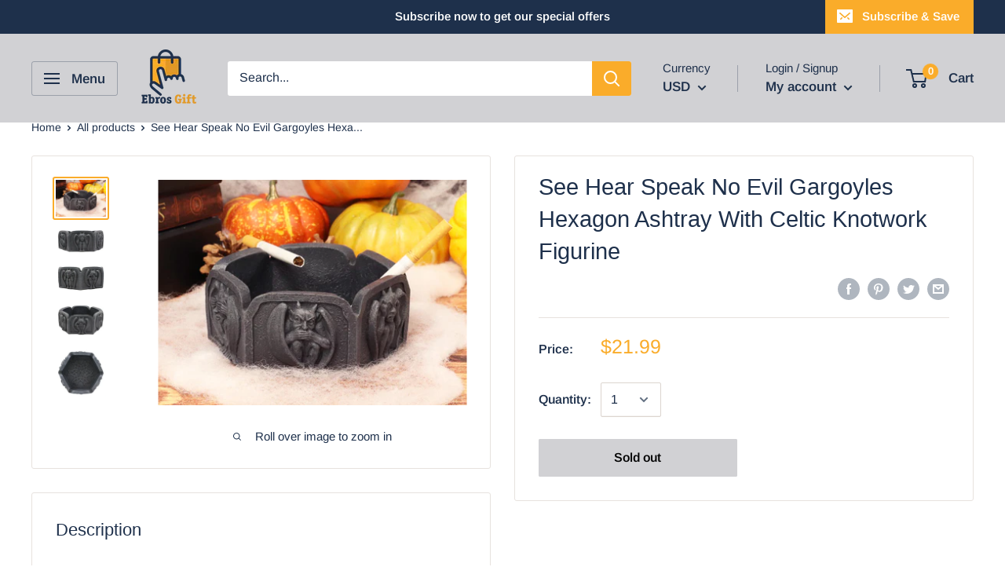

--- FILE ---
content_type: text/javascript
request_url: https://www.ebrosgift.com/cdn/shop/t/8/assets/booster.js?v=55142205804418060071588714122
body_size: 18044
content:
(function(M,j){var r,N,Fn,C,Z,o,$,F,Ey,E,i,fW,u,U,b,d6,Q,T,mf,q,VF,B,f,S,D,mF,V,HB,aV,uQ,oD,IF=[][function(){var h="xOf",VB="inde";return VB+h}()]||function(M2){for(var j2=0,r2=this.length;j2<r2;j2++)if(j2 in this&&this[j2]===M2)return j2;return-1};b=null,b=typeof window.WorkerGlobalScope!="undefined"&&window.self instanceof window.WorkerGlobalScope?window[function(){var ej="elf",t="s";return t+ej}()]:function(){var a="ned",w="i",P="undef";return P+w+a}()!=typeof window.global?window[function(){var H="al",cO="ob",Ah="gl";return Ah+cO+H}()]:M,B=b[function(){var R="nt",nn="e",X="m",nV="u",Ir="oc",qg="d";return qg+Ir+nV+X+nn+R}()],N="before",r="after",u="readyState",fW="addEventListener",i="removeEventListener",o=function(){var Sz="vent",Yx="E",s="h",F6="dispatc";return F6+s+Yx+Sz}(),mf="XMLHttpRequest",Z="fetch",$=function(){var f6="ata",n="D",el="m",d="or",km="F";return km+d+el+n+f6}(),U=[function(){var D1="ad",y0="o",tL="l";return tL+y0+D1}(),function(){var cL="end",nh="d",MO="loa";return MO+nh+cL}(),"loadstart"],Fn=["progress","abort","error","timeout"],aV=function(){var jx="d",AL="ine",i_="ef",$L="und";return $L+i_+AL+jx}()!=typeof navigator&&navigator.useragent?navigator[function(){var TT="nt",g="Age",qR="user";return qR+g+TT}()]:"",D=window.parseInt((/msie (\d+)/[function(){var $0="c",zJ="e",Hg="ex";return Hg+zJ+$0}()](aV.toLowerCase())||[])[1]),window.isNaN(D)&&(D=window.parseInt((/trident\/.*; rv:(\d+)/[function(){var K="c",tA="exe";return tA+K}()](aV.toLowerCase())||[])[1])),(oD=Array.prototype).indexOf||(oD.indexOf=function(M2){var j2,r2,N2;for(j2=r2=0,N2=this.length;r2<N2;j2=++r2)if(this[j2]===M2)return j2;return-1}),HB=function(M2,j2){return Array[function(){var p="otype",VQ="prot";return VQ+p}()].slice[function(){var x="l",dO="cal";return dO+x}()](M2,j2)},VF=function(M2){return M2==="returnValue"||function(){var HS="ze",wy="lSi",a$="tota";return a$+wy+HS}()===M2||M2==="position"},S=function(M2,j2){var r2;for(r2 in M2)if(M2[r2],!VF(r2))try{j2[r2]=M2[r2]}catch(M3){}return j2},mF=function(M2){return M2===void 0?null:M2},V=function(M2,j2,r2){var N2,Fn2,C2,Z2;for(Fn2=function(M3){return function(N3){var Fn3,C3,Z3;for(C3 in Fn3={},N3)VF(C3)||(Z3=N3[C3],Fn3[C3]=Z3===j2?r2:Z3);return r2[o](M3,Fn3)}},C2=0,Z2=M2[function(){var hN="gth",d3="len";return d3+hN}()];C2<Z2;C2++)N2=M2[C2],r2[function(){var FB="s",p="_ha";return p+FB}()](N2)&&(j2["on"+N2]=Fn2(N2))},f=function(M2){var j2;if(B&&B.createEventObject!=null)return(j2=B[function(){var J="Object",iR="nt",oA="createEve";return oA+iR+J}()]()).type=M2,j2;try{return new window.Event(M2)}catch(j3){return{type:M2}}},(uQ=(C=function(M2){var r2,N2,Fn2;return N2={},Fn2=function(M3){return N2[M3]||[]},(r2={})[fW]=function(M3,r3,C2){N2[M3]=Fn2(M3),N2[M3].indexOf(r3)>=0||(C2=C2===j?N2[M3][function(){var oc="h",L3="gt",O="len";return O+L3+oc}()]:C2,N2[M3][function(){var x9="ice",c6="l",L="p",wZ="s";return wZ+L+c6+x9}()](C2,0,r3))},r2[i]=function(M3,r3){var C2;M3!==j?(r3===j&&(N2[M3]=[]),(C2=Fn2(M3)[function(){var DW="Of",L2="ndex",W="i";return W+L2+DW}()](r3))!==-1&&Fn2(M3).splice(C2,1)):N2={}},r2[o]=function(){var j2,N3,C2,Z2,o2,$2,F2;for(N3=(j2=HB(arguments)).shift(),M2||(j2[0]=S(j2[0],f(N3))),(Z2=r2[function(){var _="n",l="o";return l+_}()+N3])&&Z2.apply(r2,j2),C2=o2=0,$2=(F2=Fn2(N3).concat(Fn2(function(){var JP="*";return JP}()))).length;o2<$2;C2=++o2)F2[C2][function(){var qY="ly",G="pp",aM="a";return aM+G+qY}()](r2,j2)},r2[function(){var be="s",GX="a",KG="_h";return KG+GX+be}()]=function(M3){return!(!N2[M3]&&!r2["on"+M3])},M2&&(r2.listeners=function(M3){return HB(Fn2(M3))},r2.on=r2[fW],r2[function(){var O="f",c_="f",ME="o";return ME+c_+O}()]=r2[i],r2.fire=r2[o],r2[function(){var KQ="e",m="c",ak="n",lU="o";return lU+ak+m+KQ}()]=function(M3,j2){var N3;return N3=function(){return r2[function(){var _="f",v="f",vi="o";return vi+v+_}()](M3,N3),j2[function(){var yd="ly",Um="p",IH="ap";return IH+Um+yd}()](null,arguments)},r2.on(M3,N3)},r2.destroy=function(){return N2={}}),r2})(!0)).EventEmitter=C,uQ[N]=function(M2,j2){if(M2[function(){var _Z="th",JO="leng";return JO+_Z}()]<1||M2.length>2)throw"invalid hook";return uQ[fW](N,M2,j2)},uQ[r]=function(M2,j2){if(M2[function(){var e="gth",Un="len";return Un+e}()]<2||M2[function(){var W="h",UM="ngt",g0="le";return g0+UM+W}()]>3)throw function(){var k="k",zf="o",s2="ho",B1="d ",qA="i",TG="l",g3="inva";return g3+TG+qA+B1+s2+zf+k}();return uQ[fW](r,M2,j2)},uQ.enable=function(){b[mf]=T,typeof d6=="function"&&(b[Z]=d6),Ey&&(b[$]=Q)},uQ[function(){var v="ble",te="disa";return te+v}()]=function(){b[mf]=uQ[mf],b[Z]=uQ[Z],Ey&&(b[$]=Ey)},q=uQ[function(){var L6="ers",bO="head";return bO+L6}()]=function(M2,j2){var r2,N2,Fn2,C2,Z2,o2,$2,F2,Ey2;switch(j2==null&&(j2={}),typeof M2){case"object":for(Fn2 in N2=[],M2)Z2=M2[Fn2],C2=Fn2.toLowerCase(),N2[function(){var M9="h",l="s",zw="u",lY="p";return lY+zw+l+M9}()](C2+":	"+Z2);return N2.join(function(){var BL="\n";return BL}())+"\n";case"string":for($2=0,F2=(N2=M2[function(){var G="lit",Ul="sp";return Ul+G}()]("\n")).length;$2<F2;$2++)r2=N2[$2],/([^:]+):\s*(.+)/[function(){var jy="est",_="t";return _+jy}()](r2)&&(C2=(Ey2=window[function(){var z="gExp",DA="Re";return DA+z}()].$1)!=null?Ey2.toLowerCase():void 0,o2=window.RegExp.$2,j2[C2]==null&&(j2[C2]=o2));return j2}},Ey=b[$],Q=function(M2){var j2;this[function(){var Iu="d",ST="f";return ST+Iu}()]=M2?new Ey(M2):new Ey,this.form=M2,j2=[],Object[function(){var S8="operty",At="definePr";return At+S8}()](this,"entries",{get:function(){return(M2?HB(M2.querySelectorAll("input,select")).filter(function(M3){var j3;return(j3=M3[function(){var hf="pe",Ak="ty";return Ak+hf}()])!=="checkbox"&&j3!=="radio"||M3[function(){var I="d",NL="cke",eJ="e",L="h",og="c";return og+L+eJ+NL+I}()]})[function(){var e="p",$$="a",Ty="m";return Ty+$$+e}()](function(M3){return[M3[function(){var oa="e",Kh="m",JWn="na";return JWn+Kh+oa}()],function(){var l="le",hRs="i",pJ="f";return pJ+hRs+l}()===M3.type?M3[function(){var VR="s",IN="e",Ob="fil";return Ob+IN+VR}()]:M3[function(){var l$="lue",$l="a",c="v";return c+$l+l$}()]]}):[]).concat(j2)}}),this[function(){var jK="pend",sJ="ap";return sJ+jK}()]=function(M3){return function(){var r2;return r2=HB(arguments),j2.push(r2),M3.fd[function(){var L="nd",Un="e",ZO="app";return ZO+Un+L}()][function(){var vB="ly",V_="p",ma="ap";return ma+V_+vB}()](M3[function(){var Wh="d",p="f";return p+Wh}()],r2)}}(this)},Ey&&(uQ[$]=Ey,b[$]=Q),E=b[mf],uQ[mf]=E,T=b[mf]=function(){var M2,j2,Z2,$2,F2,Ey2,E2,i2,b2,d62,T2,VF2,B2,f2,HB2,aV2,oD2,V9,vt,PV,PP;for(M2=-1,V9=new uQ[mf],f2=null,E2=void 0,HB2=void 0,VF2=void 0,d62=function(){var j3,r2,N2,Fn2;if(VF2[function(){var Wg="us",Sy="at",m="st";return m+Sy+Wg}()]=f2||V9.status,f2===M2&&D<(10*1+0)*1+0||(VF2[function(){var k="usText",W="stat";return W+k}()]=V9[function(){var xj="xt",NT="Te",J="tus",J6="sta";return J6+J+NT+xj}()]),f2!==M2)for(j3 in Fn2=q(V9.getAllResponseHeaders()))N2=Fn2[j3],VF2.headers[j3]||(r2=j3[function(){var VP="se",I="a",GO="rC",td="e",Az="toLow";return Az+td+GO+I+VP}()](),VF2.headers[r2]=N2)},b2=function(){if(V9[function(){var rb="pe",k="onseTy",ya="resp";return ya+k+rb}()]&&function(){var SS="t",n7="tex";return n7+SS}()!==V9.responseType)V9.responseType==="document"?(VF2[function(){var p="l",N6="m",X2="x";return X2+N6+p}()]=V9[function(){var O3="L",dj="seXM",IP="n",Y="respo";return Y+IP+dj+O3}()],VF2[function(){var LV="a",W="at",Nq="d";return Nq+W+LV}()]=V9[function(){var I="nseXML",yH="respo";return yH+I}()]):VF2[function(){var a$="a",xP="dat";return xP+a$}()]=V9.response;else{VF2.text=V9[function(){var Wh="xt",G="eTe",e="respons";return e+G+Wh}()],VF2[function(){var l="a",z="at",gW="d";return gW+z+l}()]=V9[function(){var ro="t",xc="onseTex",m="resp";return m+xc+ro}()];try{VF2.xml=V9[function(){var kf="L",Gc="eXM",mm="s",D6="respon";return D6+mm+Gc+kf}()]}catch(M3){}}(function(){var vY="URL",FO="se",fT="respon";return fT+FO+vY})()in V9&&(VF2[function(){var J="rl",O="U",L="final";return L+O+J}()]=V9[function(){var E_="URL",_W="se",qp="respon";return qp+_W+E_}()])},oD2=function(){Ey2[function(){var O="tus",R3="ta",I="s";return I+R3+O}()]=VF2[function(){var k="us",f$="stat";return f$+k}()],Ey2.statusText=VF2.statusText},aV2=function(){"text"in VF2&&(Ey2.responseText=VF2[function(){var pH="t",MK="x",Qs="e",TG="t";return TG+Qs+MK+pH}()]),function(){var fb="l",Xm="m",Q_="x";return Q_+Xm+fb}()in VF2&&(Ey2.responseXML=VF2[function(){var cj="l",c5="m",O="x";return O+c5+cj}()]),function(){var Y="a",$E="at",BJ="d";return BJ+$E+Y}()in VF2&&(Ey2[function(){var lY="e",mS="s",t0="pon",c="res";return c+t0+mS+lY}()]=VF2[function(){var UB="ta",Rv="a",xm="d";return xm+Rv+UB}()]),function(){var rj="Url",TA="final";return TA+rj}()in VF2&&(Ey2[function(){var V8="seURL",e="respon";return e+V8}()]=VF2[function(){var pQ="rl",ip="inalU",e2="f";return e2+ip+pQ}()])},$2=function(M3){for(;M3>j2&&j2<4;)Ey2[u]=++j2,j2===1&&Ey2[o](function(){var m="t",l="tar",la="loads";return la+l+m}(),{}),j2===2&&oD2(),j2===4&&(oD2(),aV2()),Ey2[o](function(){var _B="atechange",Od="t",Gm="eadys",k9="r";return k9+Gm+Od+_B}(),{}),j2===4&&(T2[function(){var ta="ync",WP="as";return WP+ta}()]===!1?Z2():setTimeout(Z2,0))},Z2=function(){E2||Ey2[o](function(){var vd="d",e="loa";return e+vd}(),{}),Ey2[o](function(){var Gp="d",R9="en",T8="ad",_L="lo";return _L+T8+R9+Gp}(),{}),E2&&(Ey2[u]=0)},j2=0,B2=function(M3){var j3,N2;M3===4?(j3=uQ[function(){var a6="s",z="tener",Wj="lis";return Wj+z+a6}()](r),(N2=function(){var M4;return j3[function(){var ia="h",dG="t",Vd="leng";return Vd+dG+ia}()]?(M4=j3[function(){var FQ="t",c7="f",W="shi";return W+c7+FQ}()]()).length===2?(M4(T2,VF2),N2()):M4.length===3&&T2[function(){var em="nc",GA="asy";return GA+em}()]?M4(T2,VF2,N2):N2():$2(4)})()):$2(M3)},Ey2=(T2={}).xhr=C(),V9.onreadystatechange=function(){try{V9[u]===2&&d62()}catch(M3){}V9[u]===4&&(HB2=!1,d62(),b2()),B2(V9[u])},i2=function(){E2=!0},Ey2[fW]("error",i2),Ey2[fW]("timeout",i2),Ey2[fW]("abort",i2),Ey2[fW](function(){var jX="s",e="s",pb="ogre",ka="r",Zg="p";return Zg+ka+pb+e+jX}(),function(){j2<3?B2(3):Ey2[o](function(){var ZN="echange",cU="readystat";return cU+ZN}(),{})}),("withCredentials"in V9||uQ.addWithCredentials)&&(Ey2.withCredentials=!1),Ey2.status=0,vt=0,PV=(PP=Fn[function(){var Qd="t",BL="ca",sC="on",m="c";return m+sC+BL+Qd}()](U)).length;vt<PV;vt++)F2=PP[vt],Ey2[function(){var Oh="n",Y="o";return Y+Oh}()+F2]=null;return Ey2[function(){var _="n",Xi="ope";return Xi+_}()]=function(M3,r2,N2,Fn2,C2){j2=0,E2=!1,HB2=!1,T2[function(){var k7="ers",Ns="head";return Ns+k7}()]={},T2[function(){var k="Names",FK="eader",$h="h";return $h+FK+k}()]={},T2[function(){var NV="us",X2="at",pu="st";return pu+X2+NV}()]=0,(VF2={}).headers={},T2[function(){var mb="hod",N3="t",l="me";return l+N3+mb}()]=M3,T2[function(){var O="l",_D="r",oY="u";return oY+_D+O}()]=r2,T2.async=N2!==!1,T2.user=Fn2,T2.pass=C2,B2(1)},Ey2[function(){var _$="d",S1="n",LF="se";return LF+S1+_$}()]=function(M3){var j3,r2,C2,Z3,o2,$3,F3,E3;for($3=0,F3=(E3=["type",function(){var EK="eout",KR="m",J="ti";return J+KR+EK}(),function(){var t3="ls",ok="ia",rU="nt",k="ithCrede",Np="w";return Np+k+rU+ok+t3}()]).length;$3<F3;$3++)r2=E3[$3],(C2=r2==="type"?"responseType":r2)in Ey2&&(T2[r2]=Ey2[C2]);T2[function(){var TJ="y",DV="d",Ib="bo";return Ib+DV+TJ}()]=M3,o2=function(){var M4,j4,N2,Z4,o3,$4;for(V(Fn,V9,Ey2),Ey2[function(){var f7="ad",I="uplo";return I+f7}()]&&V(Fn.concat(U),V9.upload,Ey2.upload),HB2=!0,V9[function(){var lb="n",x="e",g6="p",p="o";return p+g6+x+lb}()](T2[function(){var qJ="od",X2="th",bx="me";return bx+X2+qJ}()],T2[function(){var WD="l",I9="r",F9="u";return F9+I9+WD}()],T2.async,T2[function(){var Ld="r",l="e",G="us";return G+l+Ld}()],T2[function(){var cU="s",BU="pas";return BU+cU}()]),N2=0,Z4=(o3=[function(){var VK="ype",NA="t";return NA+VK}(),"timeout",function(){var hA="ls",KV="entia",W="withCred";return W+KV+hA}()]).length;N2<Z4;N2++)r2=o3[N2],C2=function(){var kb="ype",Pm="t";return Pm+kb}()===r2?"responseType":r2,r2 in T2&&(V9[C2]=T2[r2]);for(M4 in $4=T2.headers)j4=$4[M4],M4&&V9.setRequestHeader(M4,j4);T2.body instanceof Q&&(T2[function(){var hc="ody",K0="b";return K0+hc}()]=T2.body.fd),V9[function(){var jK="d",Kz="sen";return Kz+jK}()](T2[function(){var S8="ody",wI="b";return wI+S8}()])},j3=uQ.listeners(N),(Z3=function(){var M4,r3;return j3.length?((M4=function(M5){if(function(){var ns="ct",y_="e",pD="j",Io="ob";return Io+pD+y_+ns}()==typeof M5&&(function(){var l="r",fv="umbe",Od="n";return Od+fv+l}()==typeof M5[function(){var rz="s",IN="tatu",Vi="s";return Vi+IN+rz}()]||typeof VF2.status=="number"))return S(M5,VF2),IF[function(){var Jy="l",Qy="al",nt="c";return nt+Qy+Jy}()](M5,function(){var o4="a",T7="t",fz="da";return fz+T7+o4}())<0&&(M5.data=M5.response||M5[function(){var ps="t",Tw="x",AQ="te";return AQ+Tw+ps}()]),void B2(4);Z3()}).head=function(M5){return S(M5,VF2),B2(2)},M4.progress=function(M5){return S(M5,VF2),B2(3)},(r3=j3.shift()).length===1?M4(r3(T2)):r3.length===2&&T2.async?r3(T2,M4):M4()):o2()})()},Ey2[function(){var z_="t",M9="or",ky="b",I="a";return I+ky+M9+z_}()]=function(){f2=M2,HB2?V9[function(){var OL="t",jE="bor",Ps="a";return Ps+jE+OL}()]():Ey2[o](function(){var O="t",le="r",MF="o",L4="ab";return L4+MF+le+O}(),{})},Ey2[function(){var L="eader",Cq="tH",ir="setReques";return ir+Cq+L}()]=function(M3,j3){var r2,N2;r2=M3!=null?M3.toLowerCase():void 0,N2=T2.headerNames[r2]=T2.headerNames[r2]||M3,T2.headers[N2]&&(j3=T2.headers[N2]+function(){var Lz=" ",l=",";return l+Lz}()+j3),T2.headers[N2]=j3},Ey2[function(){var lC="r",Lb="Heade",is="esponse",l="getR";return l+is+Lb+lC}()]=function(M3){var j3;return j3=M3!=null?M3[function(){var p="Case",FO="r",Qg="oLowe",FF="t";return FF+Qg+FO+p}()]():void 0,mF(VF2[function(){var DJ="ers",Bg="head";return Bg+DJ}()][j3])},Ey2[function(){var Tu="nseHeaders",ZR="spo",Tj="getAllRe";return Tj+ZR+Tu}()]=function(){return mF(q(VF2.headers))},V9[function(){var Ms="ype",jq="eMimeT",Xc="id",C6="overr";return C6+Xc+jq+Ms}()]&&(Ey2[function(){var rX="eType",jy="im",Pu="overrideM";return Pu+jy+rX}()]=function(){return V9[function(){var k="e",_I="deMimeTyp",c="i",tN="rr",O="ove";return O+tN+c+_I+k}()][function(){var rC="y",Z8="l",O1="pp",SSv="a";return SSv+O1+Z8+rC}()](V9,arguments)}),V9.upload&&(Ey2[function(){var nm="ad",J="uplo";return J+nm}()]=T2[function(){var Ar="d",dG="a",h4="o",bm="pl",$w="u";return $w+bm+h4+dG+Ar}()]=C()),Ey2.UNSENT=0,Ey2.OPENED=1,Ey2.HEADERS_RECEIVED=2,Ey2[function(){var p="G",zN="N",IU="I",zi="LOAD";return zi+IU+zN+p}()]=3,Ey2.DONE=4,Ey2.response="",Ey2[function(){var NK="t",KE="onseTex",EI="p",u6="s",x="re";return x+u6+EI+KE+NK}()]="",Ey2[function(){var FC="XML",c="e",kQ="s",bo="espon",qc="r";return qc+bo+kQ+c+FC}()]=null,Ey2[function(){var oX="tate",O="yS",Cp="read";return Cp+O+oX}()]=0,Ey2[function(){var X6="xt",tUZ="e",QU="tatusT",S9="s";return S9+QU+tUZ+X6}()]="",Ey2},function(){var xU="tion",H_="unc",Gx="f";return Gx+H_+xU}()==typeof b[Z]&&(F=b[Z],uQ[Z]=F,d6=b[Z]=function(M2,j2){var Fn2,C2,Z2;return j2==null&&(j2={headers:{}}),j2.url=M2,Z2=null,C2=uQ.listeners(N),Fn2=uQ.listeners(r),new window.Promise(function(M3,r2){var N2,o2,$2,Ey2,E2;o2=function(){return j2.body instanceof Q&&(j2.body=j2[function(){var Y="dy",mX="bo";return mX+Y}()][function(){var I="d",a2="f";return a2+I}()]),j2.headers&&(j2[function(){var WX="rs",z="e",N7="head";return N7+z+WX}()]=new window[function(){var DU="ers",ey="ad",kg="He";return kg+ey+DU}()](j2[function(){var Tr="rs",x="eade",lz="h";return lz+x+Tr}()])),Z2||(Z2=new window[function(){var GQ="est",cM="u",pr="Req";return pr+cM+GQ}()](j2.url,j2)),S(j2,Z2)},$2=function(j3){var r3;return Fn2[function(){var uj="th",Ym="leng";return Ym+uj}()]?(r3=Fn2.shift()).length===2?(r3(o2(),j3),$2(j3)):r3[function(){var z="th",lx="g",e9="len";return e9+lx+z}()]===3?r3(o2(),j3,$2):$2(j3):M3(j3)},N2=function(j3){var r3;if(j3!==void 0)return r3=new window[function(){var VH="ponse",v2="s",Ot="e",p="R";return p+Ot+v2+VH}()](j3[function(){var YW="dy",JJ="o",x="b";return x+JJ+YW}()]||j3[function(){var _="t",L="tex";return L+_}()],j3),M3(r3),void $2(r3);Ey2()},Ey2=function(){var M4;return C2[function(){var rz="h",_="t",z="leng";return z+_+rz}()]?(M4=C2[function(){var m="t",pN="f",W="shi";return W+pN+m}()]())[function(){var QF="th",NB="leng";return NB+QF}()]===1?N2(M4(j2)):M4.length===2?M4(o2(),N2):void 0:void E2()},E2=function(){return F(o2()).then(function(M4){return $2(M4)})[function(){var JP="ch",Hs="cat";return Hs+JP}()](function(M4){return $2(M4),r2(M4)})},Ey2()})}),T[function(){var _="T",YI="NSEN",Xd="U";return Xd+YI+_}()]=0,T.OPENED=1,T[function(){var aO="ED",J="V",N8="RECEI",Ht="EADERS_",zn="H";return zn+Ht+N8+J+aO}()]=2,T[function(){var Bu="NG",pO="I",Xj="LOAD";return Xj+pO+Bu}()]=3,T.DONE=4,typeof window[function(){var L="fine",m="de";return m+L}()]=="function"&&window[function(){var e="ine",Zb="ef",l="d";return l+Zb+e}()][function(){var O="d",y5="m",td="a";return td+y5+O}()]?window.define("xhook",[],function(){return uQ}):typeof window.module=="object"&&window.module[function(){var oP="rts",GX="o",Jn9="xp",Lb="e";return Lb+Jn9+GX+oP}()]?window[function(){var Un="le",C6="u",fs="mod";return fs+C6+Un}()][function(){var HS="s",Jj="rt",tH="expo";return tH+Jj+HS}()]={xhook:uQ}:b&&(b[function(){var IEO="ok",x="o",aS="h",j7="x";return j7+aS+x+IEO}()]=uQ)})[function(){var y="all",A="c";return A+y}()](this,window),function(M,j){(function(){var Z="ct",K="je",X="b",r="o";return r+X+K+Z})()==typeof window.exports&&typeof window.module!="undefined"?window[function(){var u="dule",D="mo";return D+u}()].exports=j():typeof window[function(){var C="ne",P="defi";return P+C}()]=="function"&&window.define.amd?window.define(j):M[function(){var _i="et",W="aM",U="b";return U+W+_i}()]=j()}(this,function(){(function(){var Je="trict",J="s",v=" ",oT="use";return oT+v+J+Je})();function M(){return h.urlPrefix+h.baEvsUrl}function j(M2){return Object[function(){var hY="s",r="y",Ee="e",P="k";return P+Ee+r+hY}()](M2).length===0}function G(){return(h.useBeacon||h.applyNow)&&j(h.headers)&&X7&&function(){var Q_="ined",Hg="undef";return Hg+Q_}()!=typeof window.navigator[function(){var t="n",N="aco",NL="sendBe";return NL+N+t}()]&&!h.withCredentials}function g(){for(var M2;M2=K.shift();)M2();W=!0}function x(M2){W?M2():K[function(){var x6="h",i6="us",ik="p";return ik+i6+x6}()](M2)}function b(M2,j2){var G2=M2[function(){var C="es",rb="h",X="matc";return X+rb+C}()]||M2.matchesSelector||M2.mozMatchesSelector||M2.msMatchesSelector||M2.oMatchesSelector||M2.webkitMatchesSelector;return G2?G2[function(){var ts="ly",S="pp",Q="a";return Q+S+ts}()](M2,[j2]):(hL.log("Unable to match"),!1)}function R(M2){var j2=[];for(window[function(){var _r="P";return _r}()]=0;window.P<M2.items[function(){var K5="gth",Vz="len";return Vz+K5}()];window.P++){var G2=M2.items[window.P];j2.push({id:G2.id,properties:G2.properties,quantity:G2.quantity,variant_id:G2[function(){var WT="id",J7="t_",S="varian";return S+J7+WT}()],product_id:G2.product_id,final_price:G2.final_price,image:G2[function(){var fY="e",N="ag",o$="im";return o$+N+fY}()],handle:G2[function(){var co="le",bn="hand";return bn+co}()],title:G2[function(){var V="e",AQ="tl",CY="i",Y="t";return Y+CY+AQ+V}()]})}return{token:M2[function(){var qY="ken",QG="to";return QG+qY}()],total_price:M2[function(){var Hi="price",xfK="total_";return xfK+Hi}()],items:j2,currency:M2[function(){var KZ="rency",P="cur";return P+KZ}()]}}function m(M2,j2){hL.log(j2),M2[function(){var _s="l",Cv="r",A8="u";return A8+Cv+_s}()][function(){var Xu="f",c="xO",u="nde",X="i";return X+u+c+Xu}()](function(){var PW="/add",Su="rt",f="a",q="c",kd="/";return kd+q+f+Su+PW}())>=0?hL[function(){var Y="ta",C8="rtDa",l="tCa",P="ge";return P+l+C8+Y}()](function(M3){hL.log(M3),hL[function(){var vL="tes",S="u",Sc="ib",RT="tr",TV="setCartAt";return TV+RT+Sc+S+vL}()](!0,M3)}):hL[function(){var mk="utes",Ua="tAttrib",D="setCar";return D+Ua+mk}()](!0,j2.data)}function VO(){window.xhook[function(){var z="r",N="te",dn="f",U="a";return U+dn+N+z}()](function(M2,j2){M2[function(){var m4="s",Ya="r",mV="e",u4="head";return u4+mV+Ya+m4}()][function(){var p6="plied",aI="p",i="ba-met-a";return i+aI+p6}()]||M2[function(){var l="l",A0="r",wS="u";return wS+A0+l}()][function(){var qL="arch",Y="se";return Y+qL}()](/cart.*js/)>=0&&function(){var FZ="T",IH="E",In="G";return In+IH+FZ}()!=M2.method&&(hL[function(){var V="g",zA="o",tz="l";return tz+zA+V}()]("its a cart endpoint thats not a get request"),m(M2,j2))})}function I(M2){document.readyState==="interactive"||document[function(){var t="te",EE="adySta",$p="re";return $p+EE+t}()]==="complete"?M2():document[function(){var V="stener",lg="ddEventLi",$="a";return $+lg+V}()]("DOMContentLoaded",M2)}function d(){return function(){var Q="xxxxxxxxxx",rq="xxxxx",f="y",Nd="xxx",o3="xxxxxxxxxxxx4";return o3+Nd+f+rq+Q}().replace(/[xy]/g,function(M2){var j2=16*Math[function(){var q="m",zq="ndo",V="a",QG="r";return QG+V+zq+q}()]()|0;return(function(){var uf="x";return uf}()==M2?j2:3&j2|8)[function(){var S="ing",wT="toStr";return wT+S}()](2*6+4)})}function n(){h[function(){var D="s",BI="ie",fQ="ook",oS="c";return oS+fQ+BI+D}()]&&X7&&hL.setCookie(function(){var RB="_baEvs",pZ="t",Eo="Me",L="ba";return L+Eo+pZ+RB}(),window[function(){var hC="N",lZ="O",tF="JS";return tF+lZ+hC}()].stringify(B),1)}function VZ(){var M2=document[function(){var q="or",Y="ySelect",uU="r",l="que";return l+uU+Y+q}()](function(){var Z4="]",tb="=csrf-token",qs="meta[name";return qs+tb+Z4}());return M2&&M2.content}function H(){var M2=document.querySelector(function(){var sh="aram]",Ht="rf-p",wQ="me=cs",lN="meta[na";return lN+wQ+Ht+sh}());return M2&&M2.content}function w(M2){var j2=VZ();j2&&M2[function(){var i="eader",GP="tH",Yl="setReques";return Yl+GP+i}()](function(){var $="oken",$7="CSRF-T",rP="X-";return rP+$7+$}(),j2)}function aV(M2){var j2=M2;return j2[function(){var z="n",DY="mmo",Ay="co";return Ay+DY+z}()]=window[function(){var QD="s",E="p",It="erAp",C="Boost";return C+It+E+QD}()].common,j2}function Z(j2){x(function(){hL[function(){var oU="t",u="eques",PS="dR",D="sen";return D+PS+u+oU}()](M(),aV(j2),function(){for(var M2=0;M2<B[function(){var l="th",DI="leng";return DI+l}()];M2++)if(B[M2][function(){var G1="d",S="i";return S+G1}()]==j2.id){B.splice(M2,1);break}n()})})}function O(j2){x(function(){var G2=aV(j2),g2=H(),x2=VZ();g2&&x2&&(G2[g2]=x2),window[function(){var gj="or",qz="at",C="navig";return C+qz+gj}()][function(){var Q="con",$="ea",D="dB",c8="n",t="se";return t+c8+D+$+Q}()](M(),window.JSON.stringify(G2))})}function Gl(){return window[function(){var CH="ion",yR="locat";return yR+CH}()][function(){var b6="e",X="m",f="a",iY="pathn";return iY+f+X+b6}()]}function a(M2){return M2&&M2[function(){var Us="th",az="leng";return az+Us}()]>0?M2:null}function k(M2){for(var j2 in M2)M2[function(){var Y7="perty",j22="asOwnPro",yE="h";return yE+j22+Y7}()](j2)&&M2[j2]===null&&delete M2[j2];return M2}function p(M2){var j2=M2[function(){var xc="rget",IU="ta";return IU+xc}()];return k({tag:j2.tagName[function(){var C="Case",Rf="wer",L="oLo",Y="t";return Y+L+Rf+C}()](),id:a(j2.id),class:a(j2.className),page:Gl()})}function n0(){T=hL[function(){var q="Id",C="tVisit",X="ge";return X+C+q}()]();var M2=new Date,j2=new Date,G2=2;j2.setUTCHours(2*(2*5+1)+1,1*53+6,(3*6+1)*3+2,1*(1*44+10)+5);var g2=(j2-M2)/1e3,x2=g2/(2*21+18);return(x2>_||g2<G2)&&(x2=_),(!T||g2<G2)&&(T=d()),hL.setCookie("baMet_visit",T,x2),T}function Ih(){if(W=!1,T=n0(),Xh=hL.getVisitorId(),o=hL[function(){var u="ie",N="k",C="oo",Wf="getC";return Wf+C+N+u}()]("baMet_apply"),h[function(){var vI="ies",W5="cook";return W5+vI}()]===!1||h.applyVisits===!1)hL.log("Visit applying disabled"),g();else if(T&&Xh&&!o)hL[function(){var K2="g",q="o",dV="l";return dV+q+K2}()]("Active visit"),g();else if(hL[function(){var mS="e",z="oki",l="getCo";return l+z+mS}()]("baMet_visit")){hL.log("Visit started"),Xh||(Xh=d(),window.localStorage.setItem("baMet_visitor",Xh));var M2=new Date,j2=M2[function(){var dU="g",r="n",Js="SOStri",_z="toI";return _z+Js+r+dU}()]()[function(){var OO="e",lv="lic",Q="s";return Q+lv+OO}()](0,10*1+0),G2={shop_id:window.BoosterApps.common[function(){var qqf="p",X="sho";return X+qqf}()].id,name:"create_visit",params:{landing_page:window.location.href,screen_width:window[function(){var wf="en",M9="re",qe="c",No="s";return No+qe+M9+wf}()][function(){var WL="h",DU="t",Y4="d",C9="i",JR="w";return JR+C9+Y4+DU+WL}()],screen_height:window.screen.height},timestamp:window[function(){var iF="seInt",P="par";return P+iF}()](M2[function(){var H0="me",BR="i",yA="T",Uc="get";return Uc+yA+BR+H0}()]()),date:j2,hour:M2[function(){var Fy="rs",d4="UTCHou",Y="get";return Y+d4+Fy}()](),id:d(),visit_token:T,visitor_token:Xh,app:"ba"};for(var x2 in document.referrer[function(){var wa="ngth",D="le";return D+wa}()]>0&&(G2[function(){var E="er",i="r",LD="refer";return LD+i+E}()]=document[function(){var mu="er",j22="eferr",U="r";return U+j22+mu}()]),h[function(){var D9="s",KC="am",CE="r",x8="tPa",S="isi",AX="v";return AX+S+x8+CE+KC+D9}()])h[function(){var wu="arams",cf="visitP";return cf+wu}()].hasOwnProperty(x2)&&(G2[x2]=h.visitParams[x2]);hL.log(G2),hL.destroyCookie("baMet_apply"),g()}else hL.log("baCookies disabled"),g()}var e={set:function(M2,j2,G2,g2){var x2="",b2="";if(G2){var R2=new Date;R2[function(){var t="ime",Bf="setT";return Bf+t}()](R2[function(){var Bv="me",Ak="tTi",zf="ge";return zf+Ak+Bv}()]()+(5*(4*3+0)+0)*G2*1e3),x2="; expires="+R2[function(){var l="tring",ab="toGMTS";return ab+l}()]()}g2&&(b2=function(){var Dh="=",aA="n",I8="i",U="doma",kO="; ";return kO+U+I8+aA+Dh}()+g2),document[function(){var cA="ie",iv="ook",E="c";return E+iv+cA}()]=M2+"="+window[function(){var SO="pe",Y="esca";return Y+SO}()](j2)+x2+b2+function(){var u="h=/",ez=" pat",m2=";";return m2+ez+u}()},get:function(M2){var j2,G2,g2=M2+function(){var E="=";return E}(),x2=document.cookie[function(){var P="t",S="i",Bv="l",V="sp";return V+Bv+S+P}()](";");for(j2=0;j2<x2[function(){var sC="th",L="leng";return L+sC}()];j2++){for(G2=x2[j2];function(){var $9=" ";return $9}()===G2[function(){var Kt="arAt",I7="ch";return I7+Kt}()](0);)G2=G2.substring(1,G2[function(){var Z2="h",Bf="gt",TP="len";return TP+Bf+Z2}()]);if(G2.indexOf(g2)===0)return unescape(G2.substring(g2.length,G2.length))}return null}},h={urlPrefix:"",visitsUrl:"https://u0altfd679.execute-api.us-west-2.amazonaws.com/prod/api/appstats",baEvsUrl:"https://u0altfd679.execute-api.us-west-2.amazonaws.com/prod/api/appstats",page:null,useBeacon:!0,startOnReady:!0,applyVisits:!0,cookies:!0,cookieDomain:null,headers:{},visitParams:{},withCredentials:!1},hL=window[function(){var QT="t",dV="e",i="M",fc="a",BU="b";return BU+fc+i+dV+QT}()]||{};hL[function(){var Fj="ure",z="g",Ro="confi";return Ro+z+Fj}()]=function(M2){for(var j2 in M2)M2[function(){var q="rty",W2="rope",DV="nP",I0="hasOw";return I0+DV+W2+q}()](j2)&&(h[j2]=M2[j2])},hL.configure(hL);var T,Xh,o,F=window[function(){var l="ry",Q="jQue";return Q+l}()]||window.Zepto||window.$,_=1*21+9,s=2*(1*(1*238445+15864)+179109)+184364,W=!1,K=[],X7=function(){var vV="d",G2="ine",ri="undef";return ri+G2+vV}()!=typeof window[function(){var P="ON",S="S",t="J";return t+S+P}()]&&typeof window.JSON.stringify!="undefined",B=[];hL.setCookie=function(M2,j2,G2){e[function(){var nv="t",RI="e",u="s";return u+RI+nv}()](M2,j2,G2,h.cookieDomain||h[function(){var wS="main",hQ="do";return hQ+wS}()])},hL.getCookie=function(M2){return e[function(){var lt="t",r="e",yJ="g";return yJ+r+lt}()](M2)},hL[function(){var U="ie",q="yCook",f="ro",MH="dest";return MH+f+q+U}()]=function(M2){e[function(){var gZ="t",NV="e",X="s";return X+NV+gZ}()](M2,"",-1)},hL.log=function(M2){hL[function(){var Ls="e",L="ooki",pN="tC",nh="e",C="g";return C+nh+pN+L+Ls}()]("baMet_debug")&&window[function(){var ZJ="e",h6="sol",V="con";return V+h6+ZJ}()].log(M2)},hL[function(){var Kc="BaEv",Dy="n",Vv="o";return Vv+Dy+Kc}()]=function(M2,j2,G2){document[function(){var Bx="ner",sj="entListe",u="addEv";return u+sj+Bx}()](M2,function(M3){b(M3[function(){var Qy="et",hu="targ";return hu+Qy}()],j2)&&G2(M3)})},hL[function(){var K9="t",r4="s",ZK="dReque",r3="sen";return r3+ZK+r4+K9}()]=function(M2,j2,G2){try{if(X7)if(F&&typeof F[function(){var u="x",IR="aja";return IR+u}()]=="function")F[function(){var aa="ax",mD="j",oZ="a";return oZ+mD+aa}()]({type:"POST",url:M2,data:window[function(){var IE="ON",od="S",Yl="J";return Yl+od+IE}()].stringify(j2),contentType:function(){var X="harset=utf-8",d6=" c",NA=";",E9="application/json";return E9+NA+d6+X}(),beforeSend:w,complete:function(M3){2*97+6==M3[function(){var hh="us",LV="stat";return LV+hh}()]&&G2(M3)},headers:h.headers,xhrFields:{withCredentials:h.withCredentials}});else{var g2=new XMLHttpRequest;for(var x2 in g2[function(){var D9="n",IGx="e",Uz="p",GS="o";return GS+Uz+IGx+D9}()]("POST",M2,!0),g2.withCredentials=h[function(){var KA="als",O7="denti",nL="e",BL="thCr",kd="wi";return kd+BL+nL+O7+KA}()],g2[function(){var XL="tHeader",Myi="setReques";return Myi+XL}()]("Content-Type","application/json"),h[function(){var W4="ers",V="head";return V+W4}()])h[function(){var ZO="s",Py="ader",E="he";return E+Py+ZO}()][function(){var Uq="ty",FO="Proper",yk="Own",hD="as",wj="h";return wj+hD+yk+FO+Uq}()](x2)&&g2[function(){var Ty="ader",Jx="e",HK="questH",Ru="Re",Is="set";return Is+Ru+HK+Jx+Ty}()](x2,h[function(){var px="rs",RM="eade",r="h";return r+RM+px}()][x2]);g2.onload=function(){1*136+64===g2.status&&G2()},w(g2),g2[function(){var Sv="d",L="n",Na="se";return Na+L+Sv}()](window[function(){var QA="SON",IQ="J";return IQ+QA}()][function(){var U8="fy",Q7="ringi",C="t",Ev="s";return Ev+C+Q7+U8}()](j2))}}catch(b2){}},hL[function(){var oi="tData",jQ="getCar";return jQ+oi}()]=function(M2){try{if(X7)if(F&&function(){var gJ="on",D="ti",R9="func";return R9+D+gJ}()==typeof F.ajax)F[function(){var TF="x",RL="a",WG="aj";return WG+RL+TF}()]({type:"GET",url:"/cart.js?ba_request=1",data:{},dataType:function(){var Lh="n",C7="o",X="js";return X+C7+Lh}(),complete:function(j3){1*(2*67+0)+66==j3[function(){var V="us",ND="stat";return ND+V}()]&&(j3[function(){var k4="t",jp="ex",ar="eT",Jp="respons";return Jp+ar+jp+k4}()]?M2(j3.responseText):M2(j3))}});else{var j2=new XMLHttpRequest;j2.onreadystatechange=function(){j2.readyState===4&&1*(1*(1*(1*(9*5+1)+34)+25)+47)+48===j2[function(){var JX="s",jc="tatu",g4="s";return g4+jc+JX}()]&&M2(j2.responseText)},j2.open(function(){var K_="T",Sf="E",qK="G";return qK+Sf+K_}(),"/cart.js?ba_request=1",!1),j2[function(){var mR="d",eo="sen";return eo+mR}()](null)}}catch(G2){}},hL.syncCsId=function(){var M2=hL.getCookie("baMet_cs_id");return M2||(M2=d()),hL[function(){var X="e",Dp="ki",V="etCoo",lE="s";return lE+V+Dp+X}()](function(){var P4="_id",rA="s",QP="aMet_c",E="b";return E+QP+rA+P4}(),M2,1*(1*10495+1419)+8246),M2},hL.getVisitId=hL[function(){var D="ken",KK="VisitTo",E="et",gr="g";return gr+E+KK+D}()]=function(){return hL[function(){var Gb="ookie",r="etC",tR="g";return tR+r+Gb}()]("baMet_visit")},hL[function(){var L="Id",$D="itor",rh="getVis";return rh+$D+L}()]=hL.getVisitorToken=function(){return window.localStorage.getItem("baMet_visitor")},hL.isAdmin=function(){return hL[function(){var dj="e",w3="oki",Vn="Co",X="get";return X+Vn+w3+dj}()](function(){var h3g="min",V="d",Gj="ba_a";return Gj+V+h3g}())},hL[function(){var aK="et",Y="res";return Y+aK}()]=function(){return hL[function(){var $l="okie",p6="stroyCo",Ks="e",zq="d";return zq+Ks+p6+$l}()]("baMet_visit"),window[function(){var Ug="e",u="rag",en="Sto",$="l",gd="loca";return gd+$+en+u+Ug}()].removeItem(function(){var _Y="or",il="isit",x9="baMet_v";return x9+il+_Y}()),hL.destroyCookie(function(){var ku="vs",cW="et_baE",ju="M",fE="ba";return fE+ju+cW+ku}()),hL.destroyCookie("baMet_apply"),!0},hL.debug=function(M2){return M2===!1?hL[function(){var xl="yCookie",hU="destro";return hU+xl}()]("baMet_debug"):hL.setCookie("baMet_debug","t",1*402740+122860),!0},hL.getBrowserInfo=function(){return{options:[],header:[navigator[function(){var N="m",rM="or",nY="platf";return nY+rM+N}()],navigator.userAgent,navigator[function(){var vE="on",PJ="si",DY="appVer";return DY+PJ+vE}()],navigator[function(){var tK="or",LSk="nd",_E="e",B$="v";return B$+_E+LSk+tK}()],window.opera],dataos:[{name:function(){var u="Phone",c1=" ",SB="Windows";return SB+c1+u}(),value:"Windows Phone",version:"OS"},{name:"Windows",value:function(){var GS="n",_w="i",h3="W";return h3+_w+GS}(),version:"NT"},{name:"iPhone",value:function(){var n6="e",pO="on",oZ="Ph",ny="i";return ny+oZ+pO+n6}(),version:function(){var TE="S",$9="O";return $9+TE}()},{name:function(){var s2="ad",sL="P",oS="i";return oS+sL+s2}(),value:"iPad",version:function(){var _0="S",Yg="O";return Yg+_0}()},{name:function(){var qW="id",Qy="ndro",A$="A";return A$+Qy+qW}(),value:function(){var QS="oid",c_="dr",dI="An";return dI+c_+QS}(),version:"Android"},{name:function(){var Zj=" OS",kGY="c",xe="a",r="M";return r+xe+kGY+Zj}(),value:function(){var QM="c",t9="a",V="M";return V+t9+QM}(),version:"OS X"},{name:function(){var wY="x",bp="u",Xp="Lin";return Xp+bp+wY}(),value:"Linux",version:function(){var Z6="v",CL="r";return CL+Z6}()},{name:"Palm",value:"Palm",version:"PalmOS"}],databrowser:[{name:"Chrome",value:function(){var XU="ome",Ab="Chr";return Ab+XU}(),version:"Chrome"},{name:function(){var zz="efox",Ux="r",Lk="Fi";return Lk+Ux+zz}(),value:function(){var c="x",Vj="o",qQ="f",Na="Fire";return Na+qQ+Vj+c}(),version:"Firefox"},{name:function(){var Gb="ri",sn="a",qI="Saf";return qI+sn+Gb}(),value:"Safari",version:"Version"},{name:function(){var VC="r",LaC="ore",zj="l",Uk="ernet Exp",vq="Int";return vq+Uk+zj+LaC+VC}(),value:function(){var m7="E",ZO="I",$="MS";return $+ZO+m7}(),version:function(){var mQ="SIE",_2="M";return _2+mQ}()},{name:"Opera",value:function(){var OY="a",X4M="r",sS="e",Ai="p",BH="O";return BH+Ai+sS+X4M+OY}(),version:"Opera"},{name:function(){var pa="erry",SP="BlackB";return SP+pa}(),value:function(){var gl="DC",Ba="L",wl="C";return wl+Ba+gl}(),version:"CLDC"},{name:function(){var C="a",oH="ll",AG="i",L$="Moz";return L$+AG+oH+C}(),value:"Mozilla",version:function(){var sr="la",hW="il",Q5="z",dC="Mo";return dC+Q5+hW+sr}()}],init:function(){var M2=this.header[function(){var rA="oin",F5="j";return F5+rA}()](" ");return{os:this.matchItem(M2,this[function(){var ma="s",Iv="ao",w_="t",bJ="da";return bJ+w_+Iv+ma}()]),browser:this.matchItem(M2,this.databrowser),tz_offset:new Date().getTimezoneOffset()/(3*16+12)}},matchItem:function(M2,j2){var G2,g2,x2,b2=0,R2=0;for(b2=0;b2<j2.length;b2+=1)if(new window.RegExp(j2[b2][function(){var RS="lue",CZ="va";return CZ+RS}()],"i")[function(){var $H="est",Ga="t";return Ga+$H}()](M2)){if(G2=new window[function(){var KA="p",Dz="egEx",G6="R";return G6+Dz+KA}()](j2[b2].version+function(){var $0="]+)",ju=";]([\\d._",mV="[- /:";return mV+ju+$0}(),function(){var op="i";return op}()),x2="",(g2=M2.match(G2))&&g2[1]&&(g2=g2[1]),g2)for(g2=g2[function(){var A8="t",H7="i",qz="l",Ze="sp";return Ze+qz+H7+A8}()](/[._]+/),R2=0;R2<g2[function(){var sG="h",dz="engt",T4="l";return T4+dz+sG}()];R2+=1)x2+=R2===0?g2[R2]+function(){var UG=".";return UG}():g2[R2];else x2="0";return j2[b2].name}return{name:"unknown",version:0}}}[function(){var Mr="t",Qw="i",HU="in";return HU+Qw+Mr}()]()},hL.apply=function(M2,j2,g2){var b2=new Date,R2=b2.toISOString()[function(){var Hl="ce",FF="li",wh="s";return wh+FF+Hl}()](0,5*2+0),m2={shop_id:window.BoosterApps.common.shop[function(){var CV="d",G_="i";return G_+CV}()],name:M2,params:j2||{},timestamp:window[function(){var uR="Int",i8="parse";return i8+uR}()](b2[function(){var K2R="e",iY="tTim",qX="ge";return qX+iY+K2R}()]()),date:R2,hour:b2[function(){var qk="urs",ug="tUTCHo",V="ge";return V+ug+qk}()](),id:d(),app:g2};return x(function(){h.cookies&&!hL[function(){var $K="Id",C="it",SN="getVis";return SN+C+$K}()]()&&Ih(),x(function(){hL[function(){var $="g",u="o",N="l";return N+u+$}()](m2),m2.visit_token=hL[function(){var DKk="itId",p8="getVis";return p8+DKk}()](),m2.visitor_token=hL[function(){var A$="orId",VT="etVisit",Iq="g";return Iq+VT+A$}()](),G()?O(m2):(B.push(m2),n(),setTimeout(function(){Z(m2)},1e3))})}),!0},hL[function(){var Hu="iew",aO="plyV",u="ap";return u+aO+Hu}()]=function(M2){var j2=hL.page_hash;if(M2)for(var G2 in M2)M2.hasOwnProperty(G2)&&(j2[G2]=M2[G2]);hL[function(){var O9="y",eV="l",EW="app";return EW+eV+O9}()](function(){var h5="w",Z3="vie";return Z3+h5}(),j2,function(){var VV="a",YC="b";return YC+VV}())},hL[function(){var re="ks",V="c",B0="AppCli",N="apply";return N+B0+V+re}()]=function(){hL[function(){var j6="aEv",y9="nB",W2="o";return W2+y9+j6}()]("click",function(){var Yw="dler",sY="-met-han",zz=".ba";return zz+sY+Yw}(),function(M2){try{var j2=M2.target,G2=j2[function(){var _8="te",th="ribu",yY="etAtt",hG="g";return hG+yY+th+_8}()](function(){var US="et-name",yJ="data-ba-m";return yJ+US}());if(G2){var g2=p(M2),x2=j2.getAttribute("data-ba-met-app");if(g2.text=g2.tag=="input"?j2.value:(j2.textContent||j2[function(){var gK="xt",eV="Te",uz="inner";return uz+eV+gK}()]||j2.innerHTML).replace(/[\s\r\n]+/g," ").trim(),g2.href=j2.href,b2=j2.getAttribute("data-ba-met-extras")){var b2=window[function(){var p_="ers",D0="eanNumb",o_="cl";return o_+D0+p_}()](window[function(){var n7="N",iJ="O",EW="S",Ef="J";return Ef+EW+iJ+n7}()][function(){var Iw="e",k$="s",sW="par";return sW+k$+Iw}()](b2));for(var R2 in b2)b2[function(){var t2="rty",yy="ope",b4="Pr",C="hasOwn";return C+b4+yy+t2}()](R2)&&(g2[R2]=b2[R2])}hL.apply(G2,g2,x2)}}catch(m2){hL[function(){var JK="g",Hh="o",sI="l";return sI+Hh+JK}()]("applyAppClicks exception"),hL.log(m2)}})},hL[function(){var XI="c",AF="At",Qw="apply";return Qw+AF+XI}()]=function(){hL.onBaEv("click",".product-form__cart-submit, #AddToCart-product-template, .product-atc-btn, .product-menu-button.product-menu-button-atc, .button-cart, .product-add, .add-to-cart input, .btn-addtocart, [name=add]",function(M2){Date.now();var j2=M2[function(){var As="rget",bH="a",Qg="t";return Qg+bH+As}()],G2=p(M2);G2[function(){var GI="t",tD="x",IL="e",hX="t";return hX+IL+tD+GI}()]=G2.tag=="input"?j2[function(){var cd="e",p1="u",U2="val";return U2+p1+cd}()]:(j2[function(){var lK="nt",fI="tConte",kj="tex";return kj+fI+lK}()]||j2[function(){var bO="ext",ps="nnerT",SI="i";return SI+ps+bO}()]||j2.innerHTML).replace(/[\s\r\n]+/g,function(){var tR=" ";return tR}())[function(){var AT="im",WX="r",GP="t";return GP+WX+AT}()](),G2[function(){var Al="f",m1="hre";return m1+Al}()]=j2[function(){var Nw="f",c1="e",TV="hr";return TV+c1+Nw}()],hL[function(){var xK="ly",r="p",ia="ap";return ia+r+xK}()]("atc",G2,"ba")})},hL[function(){var B4="a",cm="at",bR="D",X="art",I_="saveBaC";return I_+X+bR+cm+B4}()]=function(M2){if(X7){var j2=hL[function(){var wc="Data",CO="aCart",zt="etB",go="g";return go+zt+CO+wc}()]();j2.push(M2),window.localStorage[function(){var ae="em",fx="etIt",$P="s";return $P+fx+ae}()](function(){var ee="rtData",du="baMet_ca";return du+ee}(),window[function(){var _g="ON",d3="JS";return d3+_g}()].stringify(j2))}},hL[function(){var gJ="ta",hU="Da",zo="tBaCart",R9="e",t6="g";return t6+R9+zo+hU+gJ}()]=function(){try{if(window[function(){var o9="orage",Tc="St",TR="al",d4="loc";return d4+TR+Tc+o9}()].getItem("baMet_cartData")){var M2=window[function(){var UF="nt",Q0="rseI",$="a",Dn="p";return Dn+$+Q0+UF}()](new Date()[function(){var w_="e",BE="Tim",xr="get";return xr+BE+w_}()]())-2592e5,j2=window[function(){var Bk="SON",pn="J";return pn+Bk}()][function(){var J_="e",CU="s",PX="ar",Br="p";return Br+PX+CU+J_}()](window[function(){var iX="ge",jL="alStora",up="loc";return up+jL+iX}()][function(){var T1="m",AG="tIte",Op="ge";return Op+AG+T1}()](function(){var NO="rtData",Y8="baMet_ca";return Y8+NO}())).filter(function(j3){return window.parseInt(j3.ts)>M2}).reverse();return window.localStorage.setItem(function(){var R_="Data",c="t",cR="et_car",f6="baM";return f6+cR+c+R_}(),window.JSON[function(){var WK="gify",ik="n",Eo="stri";return Eo+ik+WK}()](j2)),j2}return[]}catch(G2){hL[function(){var kD="g",rb="o",yd="l";return yd+rb+kD}()](G2),hL.log(function(){var TY="g ba",cQ="r gettin",qq="rro",w3="e";return w3+qq+cQ+TY}())}},hL[function(){var ym="rt",R3="ateBaCa",Yu="pd",a1="u";return a1+Yu+R3+ym}()]=function(M2){var j2=hL[function(){var ie="ie",$="tCook",FY="e",g$="g";return g$+FY+$+ie}()](function(){var Nf="t",ns="car";return ns+Nf}()),G2=hL[function(){var xh="okie",jK="getCo";return jK+xh}()]("ba_cart_token");window.BoosterApps.common[function(){var Mm="onversion",qa="a_c",Gp="has_b";return Gp+qa+Mm}()]&&(j2!=G2||M2)&&window[function(){var js="ode",I5="review_m",sd="_p",OX="a",ij="b";return ij+OX+sd+I5+js}()]!=1&&(hL.setCookie("ba_cart_token",j2,2*1038+804),hL.apply("update_cart",{},function(){var rL="bal",O6="glo";return O6+rL}()),hL.log("cart token changed -posting to the API from here"))},hL.updateBaCartDb=function(M2){var j2=hL.getCookie("cart"),G2=hL.getCookie(function(){var YF="token",k5="_",wD="ba_cart";return wD+k5+YF}()),g2=window[function(){var UH="Storage",mv="local";return mv+UH}()].getItem(function(){var cy="t",c9="atest_car",$M="baMet_l";return $M+c9+cy}()),x2=window.localStorage[function(){var mO="m",yy="tIte",c="e",pE="g";return pE+c+yy+mO}()](function(){var X$="t",kR="ynced_car",ZI="baMsg_s";return ZI+kR+X$}()),b2=M2;if(b2==0&&(g2==x2&&j2==G2||(b2=!0)),b2&&window[function(){var Al="de",C="o",PV="iew_m",yn="ev",M9="ba_pr";return M9+yn+PV+C+Al}()]!=1){if(!j2)return void(G2&&(hL.log(function(){var iv="id",sp="u",Bd="ve cart ",VL="s been removed - remo",Rv="cart token ha";return Rv+VL+Bd+sp+iv}()),hL.destroyCookie(function(){var kG="id",YC="et_cs_",mL="M",iV="ba";return iV+mL+YC+kG}()),hL[function(){var $N="kie",_f="oo",kk="troyC",xr="des";return xr+kk+_f+$N}()](function(){var zL="ken",LD="_to",XT="art",TW="ba_c";return TW+XT+LD+zL}())));hL.setCookie("ba_cart_token",j2,1*(2*7714+2407)+2325);var R2=hL[function(){var Mr="CsId",Oi="nc",r="sy";return r+Oi+Mr}()]();hL[function(){var t0="g",pC="o",kV="l";return kV+pC+t0}()](function(){var y$="ere",vg="date cart id h",$F="set and up";return $F+vg+y$}());var m2=window.JSON.parse(g2);if(m2.token!=j2)var VO2=m2.token;else VO2="";var I2={action_type:"track_cart",cart_json:m2,visit_token:hL[function(){var V5="itId",Me="getVis";return Me+V5}()](),visitor_token:hL[function(){var On="n",Ra8="e",zM="orTok",sx="getVisit";return sx+zM+Ra8+On}()](),cart_uid:R2,old_uid:VO2};hL[function(){var xk="quest",CP="sendRe";return CP+xk}()](window[function(){var IN="rApps",$="Booste";return $+IN}()].cs_app_url,I2,function(){hL[function(){var y3="g",ti="o",NI="l";return NI+ti+y3}()]("posted to app url"),window.localStorage[function(){var K$="m",YA="e",rd="It",kQ="set";return kQ+rd+YA+K$}()](function(){var Zw="cart",QB="g_synced_",Sk="baMs";return Sk+QB+Zw}(),g2)}),hL[function(){var pp="g",SU="o",Gg="l";return Gg+SU+pp}()]("cart token changed -posting to the API from here")}},hL[function(){var K3="es",q5="ut",Su="ib",Zs="tCartAttr",Jw="se";return Jw+Zs+Su+q5+K3}()]=function(M2,j2){try{hL.log(function(){var c_="ttributes",rP="rt a",xm="ting ca",jG="set";return jG+xm+rP+c_}());var G2=window.localStorage[function(){var Aa="tem",I0="tI",C="e",Sf="g";return Sf+C+I0+Aa}()]("ba_conversion_data");if(M2){hL[function(){var E4="g",_h="o",O2="l";return O2+_h+E4}()]("set cart attributes identified ajax cart update"),hL.log(j2);var g2=R(window.JSON.parse(j2))}else g2=R(window[function(){var wn="ps",cu="p",qg="sterA",up="Boo";return up+qg+cu+wn}()][function(){var lH="on",$j="comm";return $j+lH}()].cart);window.localStorage.setItem("baMet_latest_cart",window[function(){var dT="ON",Rl="S",s9="J";return s9+Rl+dT}()].stringify(g2));var x2=g2[function(){var Jp="s",i9="m",gW="ite";return gW+i9+Jp}()];if(window[function(){var qY="pps",hv="osterA",_w="o",Rx="B";return Rx+_w+hv+qY}()][function(){var tq="url",qH="_",LN="cs_app";return LN+qH+tq}()])return hL.log(function(){var d8="save to db",FL="cart update ";return FL+d8}()),void hL[function(){var DF="rtDb",om="BaCa",Ja="e",hc="at",pQ="upd";return pQ+hc+Ja+om+DF}()](M2);var b2=hL[function(){var oZ="ata",nJ="BaCartD",kv="get";return kv+nJ+oZ}()](),m2={visit_token:hL[function(){var IV="isitId",$="tV",lo="ge";return lo+$+IV}()](),visitor_token:hL.getVisitorToken(),items:[],cart_token:hL.getCookie("cart")};for(window.P=0;window[function(){var bx="P";return bx}()]<x2[function(){var xh="th",qu="eng",xC="l";return xC+qu+xh}()];window[function(){var pE="P";return pE}()]++){var VO2=x2[window[function(){var yu="P";return yu}()]];if(VO2){var I2=b2.find(function(M3){return M3.id==VO2.id});I2&&(VO2.ba_conversion_data=I2,m2[function(){var V_="ms",u4="te",r="i";return r+u4+V_}()][function(){var fx="sh",pv="pu";return pv+fx}()](I2),window.BoosterApps[function(){var wv="mmon",Y5="co";return Y5+wv}()][function(){var cY="rsion",pH="_conve",BT="has_ba";return BT+pH+cY}()]=!0)}}var d2=window.JSON[function(){var NZ="fy",R7="ngi",Cy="tri",go="s";return go+Cy+R7+NZ}()](m2);window[function(){var GF="s",Zw="pp",mi="rA",h1="Booste";return h1+mi+Zw+GF}()][function(){var hG="on",zQ="mm",nf="co";return nf+zQ+hG}()][function(){var s6="n_data",WI="rsio",Ba="ba_conve";return Ba+WI+s6}()]=m2,G2!=d2||window[function(){var r2="rApps",sx="Booste";return sx+r2}()][function(){var by="on",kR="omm",oI="c";return oI+kR+by}()][function(){var tp="ion_data",Jm="rs",r="e",DC="a_conv",N$="b";return N$+DC+r+Jm+tp}()]&&function(){var sQ="t",$V="car";return $V+sQ}()==window[function(){var u9="rApps",il="Booste";return il+u9}()].common[function(){var Z8="late",fz="temp";return fz+Z8}()]?(hL[function(){var ha="g",PV="o",rA="l";return rA+PV+ha}()]("saving ba_conversion_data"),window[function(){var uz="rage",uV="o",bm="localSt";return bm+uV+uz}()][function(){var ug="tem",nm="etI",VR="s";return VR+nm+ug}()](function(){var Hx="on_data",qy="nversi",gd="ba_co";return gd+qy+Hx}(),d2),hL[function(){var jfY="rt",XO="a",nt="dateBaC",Z2="up";return Z2+nt+XO+jfY}()](!0)):hL.updateBaCart(!1)}catch(n2){hL[function(){var QR="g",c="o",$R="l";return $R+c+QR}()]("setCartAttributes exception"),hL.log(n2)}},hL.applyAll=function(){document[function(){var $="rer",HF="refer";return HF+$}()][function(){var _z="xOf",$P="de",Yi="n",V1="i";return V1+Yi+$P+_z}()]("/admin/shops/")>0&&hL[function(){var h3="e",yE="Cooki",YR="set";return YR+yE+h3}()]("ba_admin",1,s),hL[function(){var yF="es",gl="ribut",w3="t",yc="tCartAt",C="se";return C+yc+w3+gl+yF}()](!1,{}),hL.applyAppClicks()};try{B=window.JSON.parse(hL[function(){var $K="kie",OR="o",RA="etCo",oo="g";return oo+RA+OR+$K}()](function(){var hz="Evs",$g="a",gC="Met_b",qO="a",vL="b";return vL+qO+gC+$g+hz}())||function(){var TSD="]",El="[";return El+TSD}())}catch(aN){}for(var mY=0;mY<B[function(){var G8="th",qm="g",Km="n",X6="le";return X6+Km+qm+G8}()];mY++)Z(B[mY]);return VO(),hL.start=function(){Ih(),hL[function(){var dyx="rt",$="ta",eU="s";return eU+$+dyx}()]=function(){}},I(function(){h.startOnReady&&hL.start()}),hL[function(){var Da="hash",j8="page_";return j8+Da}()]={url:window[function(){var Mx="n",Se="catio",lr="lo";return lr+Se+Mx}()].href,page:Gl(),template:window[function(){var Ri="s",Rz="terApp",N0="os",f4="Bo";return f4+N0+Rz+Ri}()].common.template},hL}),window.baMet[function(){var lI="l",E="yAl",k="appl";return k+E+lI}()]();
//# sourceMappingURL=/cdn/shop/t/8/assets/booster.js.map?v=55142205804418060071588714122
